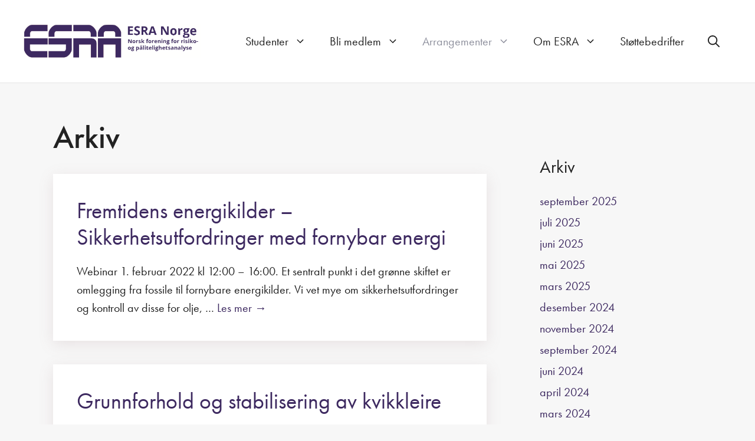

--- FILE ---
content_type: text/html; charset=UTF-8
request_url: https://esra.no/category/arkiv/
body_size: 16022
content:
<!DOCTYPE html>
<html lang="nb-NO">
<head>
	<meta charset="UTF-8">
	<title>Arkiv &#8211; ESRA</title>
<meta name='robots' content='max-image-preview:large' />
<meta name="viewport" content="width=device-width, initial-scale=1"><link rel="alternate" type="application/rss+xml" title="ESRA &raquo; strøm" href="https://esra.no/feed/" />
<link rel="alternate" type="application/rss+xml" title="ESRA &raquo; kommentarstrøm" href="https://esra.no/comments/feed/" />
<link rel="alternate" type="application/rss+xml" title="ESRA &raquo; Arkiv kategori-strøm" href="https://esra.no/category/arkiv/feed/" />
<style id='wp-img-auto-sizes-contain-inline-css'>
img:is([sizes=auto i],[sizes^="auto," i]){contain-intrinsic-size:3000px 1500px}
/*# sourceURL=wp-img-auto-sizes-contain-inline-css */
</style>
<style id='wp-emoji-styles-inline-css'>

	img.wp-smiley, img.emoji {
		display: inline !important;
		border: none !important;
		box-shadow: none !important;
		height: 1em !important;
		width: 1em !important;
		margin: 0 0.07em !important;
		vertical-align: -0.1em !important;
		background: none !important;
		padding: 0 !important;
	}
/*# sourceURL=wp-emoji-styles-inline-css */
</style>
<style id='wp-block-library-inline-css'>
:root{--wp-block-synced-color:#7a00df;--wp-block-synced-color--rgb:122,0,223;--wp-bound-block-color:var(--wp-block-synced-color);--wp-editor-canvas-background:#ddd;--wp-admin-theme-color:#007cba;--wp-admin-theme-color--rgb:0,124,186;--wp-admin-theme-color-darker-10:#006ba1;--wp-admin-theme-color-darker-10--rgb:0,107,160.5;--wp-admin-theme-color-darker-20:#005a87;--wp-admin-theme-color-darker-20--rgb:0,90,135;--wp-admin-border-width-focus:2px}@media (min-resolution:192dpi){:root{--wp-admin-border-width-focus:1.5px}}.wp-element-button{cursor:pointer}:root .has-very-light-gray-background-color{background-color:#eee}:root .has-very-dark-gray-background-color{background-color:#313131}:root .has-very-light-gray-color{color:#eee}:root .has-very-dark-gray-color{color:#313131}:root .has-vivid-green-cyan-to-vivid-cyan-blue-gradient-background{background:linear-gradient(135deg,#00d084,#0693e3)}:root .has-purple-crush-gradient-background{background:linear-gradient(135deg,#34e2e4,#4721fb 50%,#ab1dfe)}:root .has-hazy-dawn-gradient-background{background:linear-gradient(135deg,#faaca8,#dad0ec)}:root .has-subdued-olive-gradient-background{background:linear-gradient(135deg,#fafae1,#67a671)}:root .has-atomic-cream-gradient-background{background:linear-gradient(135deg,#fdd79a,#004a59)}:root .has-nightshade-gradient-background{background:linear-gradient(135deg,#330968,#31cdcf)}:root .has-midnight-gradient-background{background:linear-gradient(135deg,#020381,#2874fc)}:root{--wp--preset--font-size--normal:16px;--wp--preset--font-size--huge:42px}.has-regular-font-size{font-size:1em}.has-larger-font-size{font-size:2.625em}.has-normal-font-size{font-size:var(--wp--preset--font-size--normal)}.has-huge-font-size{font-size:var(--wp--preset--font-size--huge)}.has-text-align-center{text-align:center}.has-text-align-left{text-align:left}.has-text-align-right{text-align:right}.has-fit-text{white-space:nowrap!important}#end-resizable-editor-section{display:none}.aligncenter{clear:both}.items-justified-left{justify-content:flex-start}.items-justified-center{justify-content:center}.items-justified-right{justify-content:flex-end}.items-justified-space-between{justify-content:space-between}.screen-reader-text{border:0;clip-path:inset(50%);height:1px;margin:-1px;overflow:hidden;padding:0;position:absolute;width:1px;word-wrap:normal!important}.screen-reader-text:focus{background-color:#ddd;clip-path:none;color:#444;display:block;font-size:1em;height:auto;left:5px;line-height:normal;padding:15px 23px 14px;text-decoration:none;top:5px;width:auto;z-index:100000}html :where(.has-border-color){border-style:solid}html :where([style*=border-top-color]){border-top-style:solid}html :where([style*=border-right-color]){border-right-style:solid}html :where([style*=border-bottom-color]){border-bottom-style:solid}html :where([style*=border-left-color]){border-left-style:solid}html :where([style*=border-width]){border-style:solid}html :where([style*=border-top-width]){border-top-style:solid}html :where([style*=border-right-width]){border-right-style:solid}html :where([style*=border-bottom-width]){border-bottom-style:solid}html :where([style*=border-left-width]){border-left-style:solid}html :where(img[class*=wp-image-]){height:auto;max-width:100%}:where(figure){margin:0 0 1em}html :where(.is-position-sticky){--wp-admin--admin-bar--position-offset:var(--wp-admin--admin-bar--height,0px)}@media screen and (max-width:600px){html :where(.is-position-sticky){--wp-admin--admin-bar--position-offset:0px}}

/*# sourceURL=wp-block-library-inline-css */
</style><style id='wp-block-list-inline-css'>
ol,ul{box-sizing:border-box}:root :where(.wp-block-list.has-background){padding:1.25em 2.375em}
/*# sourceURL=https://esra.no/wp-includes/blocks/list/style.min.css */
</style>
<style id='wp-block-paragraph-inline-css'>
.is-small-text{font-size:.875em}.is-regular-text{font-size:1em}.is-large-text{font-size:2.25em}.is-larger-text{font-size:3em}.has-drop-cap:not(:focus):first-letter{float:left;font-size:8.4em;font-style:normal;font-weight:100;line-height:.68;margin:.05em .1em 0 0;text-transform:uppercase}body.rtl .has-drop-cap:not(:focus):first-letter{float:none;margin-left:.1em}p.has-drop-cap.has-background{overflow:hidden}:root :where(p.has-background){padding:1.25em 2.375em}:where(p.has-text-color:not(.has-link-color)) a{color:inherit}p.has-text-align-left[style*="writing-mode:vertical-lr"],p.has-text-align-right[style*="writing-mode:vertical-rl"]{rotate:180deg}
/*# sourceURL=https://esra.no/wp-includes/blocks/paragraph/style.min.css */
</style>
<style id='global-styles-inline-css'>
:root{--wp--preset--aspect-ratio--square: 1;--wp--preset--aspect-ratio--4-3: 4/3;--wp--preset--aspect-ratio--3-4: 3/4;--wp--preset--aspect-ratio--3-2: 3/2;--wp--preset--aspect-ratio--2-3: 2/3;--wp--preset--aspect-ratio--16-9: 16/9;--wp--preset--aspect-ratio--9-16: 9/16;--wp--preset--color--black: #000000;--wp--preset--color--cyan-bluish-gray: #abb8c3;--wp--preset--color--white: #ffffff;--wp--preset--color--pale-pink: #f78da7;--wp--preset--color--vivid-red: #cf2e2e;--wp--preset--color--luminous-vivid-orange: #ff6900;--wp--preset--color--luminous-vivid-amber: #fcb900;--wp--preset--color--light-green-cyan: #7bdcb5;--wp--preset--color--vivid-green-cyan: #00d084;--wp--preset--color--pale-cyan-blue: #8ed1fc;--wp--preset--color--vivid-cyan-blue: #0693e3;--wp--preset--color--vivid-purple: #9b51e0;--wp--preset--color--contrast: var(--contrast);--wp--preset--color--contrast-2: var(--contrast-2);--wp--preset--color--contrast-3: var(--contrast-3);--wp--preset--color--base: var(--base);--wp--preset--color--base-2: var(--base-2);--wp--preset--color--base-3: var(--base-3);--wp--preset--color--accent: var(--accent);--wp--preset--gradient--vivid-cyan-blue-to-vivid-purple: linear-gradient(135deg,rgb(6,147,227) 0%,rgb(155,81,224) 100%);--wp--preset--gradient--light-green-cyan-to-vivid-green-cyan: linear-gradient(135deg,rgb(122,220,180) 0%,rgb(0,208,130) 100%);--wp--preset--gradient--luminous-vivid-amber-to-luminous-vivid-orange: linear-gradient(135deg,rgb(252,185,0) 0%,rgb(255,105,0) 100%);--wp--preset--gradient--luminous-vivid-orange-to-vivid-red: linear-gradient(135deg,rgb(255,105,0) 0%,rgb(207,46,46) 100%);--wp--preset--gradient--very-light-gray-to-cyan-bluish-gray: linear-gradient(135deg,rgb(238,238,238) 0%,rgb(169,184,195) 100%);--wp--preset--gradient--cool-to-warm-spectrum: linear-gradient(135deg,rgb(74,234,220) 0%,rgb(151,120,209) 20%,rgb(207,42,186) 40%,rgb(238,44,130) 60%,rgb(251,105,98) 80%,rgb(254,248,76) 100%);--wp--preset--gradient--blush-light-purple: linear-gradient(135deg,rgb(255,206,236) 0%,rgb(152,150,240) 100%);--wp--preset--gradient--blush-bordeaux: linear-gradient(135deg,rgb(254,205,165) 0%,rgb(254,45,45) 50%,rgb(107,0,62) 100%);--wp--preset--gradient--luminous-dusk: linear-gradient(135deg,rgb(255,203,112) 0%,rgb(199,81,192) 50%,rgb(65,88,208) 100%);--wp--preset--gradient--pale-ocean: linear-gradient(135deg,rgb(255,245,203) 0%,rgb(182,227,212) 50%,rgb(51,167,181) 100%);--wp--preset--gradient--electric-grass: linear-gradient(135deg,rgb(202,248,128) 0%,rgb(113,206,126) 100%);--wp--preset--gradient--midnight: linear-gradient(135deg,rgb(2,3,129) 0%,rgb(40,116,252) 100%);--wp--preset--font-size--small: 13px;--wp--preset--font-size--medium: 20px;--wp--preset--font-size--large: 36px;--wp--preset--font-size--x-large: 42px;--wp--preset--spacing--20: 0.44rem;--wp--preset--spacing--30: 0.67rem;--wp--preset--spacing--40: 1rem;--wp--preset--spacing--50: 1.5rem;--wp--preset--spacing--60: 2.25rem;--wp--preset--spacing--70: 3.38rem;--wp--preset--spacing--80: 5.06rem;--wp--preset--shadow--natural: 6px 6px 9px rgba(0, 0, 0, 0.2);--wp--preset--shadow--deep: 12px 12px 50px rgba(0, 0, 0, 0.4);--wp--preset--shadow--sharp: 6px 6px 0px rgba(0, 0, 0, 0.2);--wp--preset--shadow--outlined: 6px 6px 0px -3px rgb(255, 255, 255), 6px 6px rgb(0, 0, 0);--wp--preset--shadow--crisp: 6px 6px 0px rgb(0, 0, 0);}:where(.is-layout-flex){gap: 0.5em;}:where(.is-layout-grid){gap: 0.5em;}body .is-layout-flex{display: flex;}.is-layout-flex{flex-wrap: wrap;align-items: center;}.is-layout-flex > :is(*, div){margin: 0;}body .is-layout-grid{display: grid;}.is-layout-grid > :is(*, div){margin: 0;}:where(.wp-block-columns.is-layout-flex){gap: 2em;}:where(.wp-block-columns.is-layout-grid){gap: 2em;}:where(.wp-block-post-template.is-layout-flex){gap: 1.25em;}:where(.wp-block-post-template.is-layout-grid){gap: 1.25em;}.has-black-color{color: var(--wp--preset--color--black) !important;}.has-cyan-bluish-gray-color{color: var(--wp--preset--color--cyan-bluish-gray) !important;}.has-white-color{color: var(--wp--preset--color--white) !important;}.has-pale-pink-color{color: var(--wp--preset--color--pale-pink) !important;}.has-vivid-red-color{color: var(--wp--preset--color--vivid-red) !important;}.has-luminous-vivid-orange-color{color: var(--wp--preset--color--luminous-vivid-orange) !important;}.has-luminous-vivid-amber-color{color: var(--wp--preset--color--luminous-vivid-amber) !important;}.has-light-green-cyan-color{color: var(--wp--preset--color--light-green-cyan) !important;}.has-vivid-green-cyan-color{color: var(--wp--preset--color--vivid-green-cyan) !important;}.has-pale-cyan-blue-color{color: var(--wp--preset--color--pale-cyan-blue) !important;}.has-vivid-cyan-blue-color{color: var(--wp--preset--color--vivid-cyan-blue) !important;}.has-vivid-purple-color{color: var(--wp--preset--color--vivid-purple) !important;}.has-black-background-color{background-color: var(--wp--preset--color--black) !important;}.has-cyan-bluish-gray-background-color{background-color: var(--wp--preset--color--cyan-bluish-gray) !important;}.has-white-background-color{background-color: var(--wp--preset--color--white) !important;}.has-pale-pink-background-color{background-color: var(--wp--preset--color--pale-pink) !important;}.has-vivid-red-background-color{background-color: var(--wp--preset--color--vivid-red) !important;}.has-luminous-vivid-orange-background-color{background-color: var(--wp--preset--color--luminous-vivid-orange) !important;}.has-luminous-vivid-amber-background-color{background-color: var(--wp--preset--color--luminous-vivid-amber) !important;}.has-light-green-cyan-background-color{background-color: var(--wp--preset--color--light-green-cyan) !important;}.has-vivid-green-cyan-background-color{background-color: var(--wp--preset--color--vivid-green-cyan) !important;}.has-pale-cyan-blue-background-color{background-color: var(--wp--preset--color--pale-cyan-blue) !important;}.has-vivid-cyan-blue-background-color{background-color: var(--wp--preset--color--vivid-cyan-blue) !important;}.has-vivid-purple-background-color{background-color: var(--wp--preset--color--vivid-purple) !important;}.has-black-border-color{border-color: var(--wp--preset--color--black) !important;}.has-cyan-bluish-gray-border-color{border-color: var(--wp--preset--color--cyan-bluish-gray) !important;}.has-white-border-color{border-color: var(--wp--preset--color--white) !important;}.has-pale-pink-border-color{border-color: var(--wp--preset--color--pale-pink) !important;}.has-vivid-red-border-color{border-color: var(--wp--preset--color--vivid-red) !important;}.has-luminous-vivid-orange-border-color{border-color: var(--wp--preset--color--luminous-vivid-orange) !important;}.has-luminous-vivid-amber-border-color{border-color: var(--wp--preset--color--luminous-vivid-amber) !important;}.has-light-green-cyan-border-color{border-color: var(--wp--preset--color--light-green-cyan) !important;}.has-vivid-green-cyan-border-color{border-color: var(--wp--preset--color--vivid-green-cyan) !important;}.has-pale-cyan-blue-border-color{border-color: var(--wp--preset--color--pale-cyan-blue) !important;}.has-vivid-cyan-blue-border-color{border-color: var(--wp--preset--color--vivid-cyan-blue) !important;}.has-vivid-purple-border-color{border-color: var(--wp--preset--color--vivid-purple) !important;}.has-vivid-cyan-blue-to-vivid-purple-gradient-background{background: var(--wp--preset--gradient--vivid-cyan-blue-to-vivid-purple) !important;}.has-light-green-cyan-to-vivid-green-cyan-gradient-background{background: var(--wp--preset--gradient--light-green-cyan-to-vivid-green-cyan) !important;}.has-luminous-vivid-amber-to-luminous-vivid-orange-gradient-background{background: var(--wp--preset--gradient--luminous-vivid-amber-to-luminous-vivid-orange) !important;}.has-luminous-vivid-orange-to-vivid-red-gradient-background{background: var(--wp--preset--gradient--luminous-vivid-orange-to-vivid-red) !important;}.has-very-light-gray-to-cyan-bluish-gray-gradient-background{background: var(--wp--preset--gradient--very-light-gray-to-cyan-bluish-gray) !important;}.has-cool-to-warm-spectrum-gradient-background{background: var(--wp--preset--gradient--cool-to-warm-spectrum) !important;}.has-blush-light-purple-gradient-background{background: var(--wp--preset--gradient--blush-light-purple) !important;}.has-blush-bordeaux-gradient-background{background: var(--wp--preset--gradient--blush-bordeaux) !important;}.has-luminous-dusk-gradient-background{background: var(--wp--preset--gradient--luminous-dusk) !important;}.has-pale-ocean-gradient-background{background: var(--wp--preset--gradient--pale-ocean) !important;}.has-electric-grass-gradient-background{background: var(--wp--preset--gradient--electric-grass) !important;}.has-midnight-gradient-background{background: var(--wp--preset--gradient--midnight) !important;}.has-small-font-size{font-size: var(--wp--preset--font-size--small) !important;}.has-medium-font-size{font-size: var(--wp--preset--font-size--medium) !important;}.has-large-font-size{font-size: var(--wp--preset--font-size--large) !important;}.has-x-large-font-size{font-size: var(--wp--preset--font-size--x-large) !important;}
/*# sourceURL=global-styles-inline-css */
</style>

<style id='classic-theme-styles-inline-css'>
/*! This file is auto-generated */
.wp-block-button__link{color:#fff;background-color:#32373c;border-radius:9999px;box-shadow:none;text-decoration:none;padding:calc(.667em + 2px) calc(1.333em + 2px);font-size:1.125em}.wp-block-file__button{background:#32373c;color:#fff;text-decoration:none}
/*# sourceURL=/wp-includes/css/classic-themes.min.css */
</style>
<link rel='stylesheet' id='generate-style-grid-css' href='https://esra.no/wp-content/themes/generatepress/assets/css/unsemantic-grid.min.css?ver=3.6.1' media='all' />
<link rel='stylesheet' id='generate-style-css' href='https://esra.no/wp-content/themes/generatepress/assets/css/style.min.css?ver=3.6.1' media='all' />
<style id='generate-style-inline-css'>
.resize-featured-image .post-image img {height: 280px;-o-object-fit: cover;object-fit: cover;}
body{background-color:#f7f7f7;color:#222222;}a{color:#3d2960;}a:hover, a:focus, a:active{color:#000000;}body .grid-container{max-width:1200px;}.wp-block-group__inner-container{max-width:1200px;margin-left:auto;margin-right:auto;}.site-header .header-image{width:300px;}.generate-back-to-top{font-size:20px;border-radius:3px;position:fixed;bottom:30px;right:30px;line-height:40px;width:40px;text-align:center;z-index:10;transition:opacity 300ms ease-in-out;opacity:0.1;transform:translateY(1000px);}.generate-back-to-top__show{opacity:1;transform:translateY(0);}.navigation-search{position:absolute;left:-99999px;pointer-events:none;visibility:hidden;z-index:20;width:100%;top:0;transition:opacity 100ms ease-in-out;opacity:0;}.navigation-search.nav-search-active{left:0;right:0;pointer-events:auto;visibility:visible;opacity:1;}.navigation-search input[type="search"]{outline:0;border:0;vertical-align:bottom;line-height:1;opacity:0.9;width:100%;z-index:20;border-radius:0;-webkit-appearance:none;height:60px;}.navigation-search input::-ms-clear{display:none;width:0;height:0;}.navigation-search input::-ms-reveal{display:none;width:0;height:0;}.navigation-search input::-webkit-search-decoration, .navigation-search input::-webkit-search-cancel-button, .navigation-search input::-webkit-search-results-button, .navigation-search input::-webkit-search-results-decoration{display:none;}.main-navigation li.search-item{z-index:21;}li.search-item.active{transition:opacity 100ms ease-in-out;}.nav-left-sidebar .main-navigation li.search-item.active,.nav-right-sidebar .main-navigation li.search-item.active{width:auto;display:inline-block;float:right;}.gen-sidebar-nav .navigation-search{top:auto;bottom:0;}:root{--contrast:#222222;--contrast-2:#575760;--contrast-3:#b2b2be;--base:#f0f0f0;--base-2:#f7f8f9;--base-3:#ffffff;--accent:#1e73be;}:root .has-contrast-color{color:var(--contrast);}:root .has-contrast-background-color{background-color:var(--contrast);}:root .has-contrast-2-color{color:var(--contrast-2);}:root .has-contrast-2-background-color{background-color:var(--contrast-2);}:root .has-contrast-3-color{color:var(--contrast-3);}:root .has-contrast-3-background-color{background-color:var(--contrast-3);}:root .has-base-color{color:var(--base);}:root .has-base-background-color{background-color:var(--base);}:root .has-base-2-color{color:var(--base-2);}:root .has-base-2-background-color{background-color:var(--base-2);}:root .has-base-3-color{color:var(--base-3);}:root .has-base-3-background-color{background-color:var(--base-3);}:root .has-accent-color{color:var(--accent);}:root .has-accent-background-color{background-color:var(--accent);}body, button, input, select, textarea{font-weight:300;font-size:20px;}body{line-height:1.55;}p{margin-bottom:1.55em;}.entry-content > [class*="wp-block-"]:not(:last-child):not(.wp-block-heading){margin-bottom:1.55em;}.top-bar{font-size:17px;}.main-title{font-size:45px;}.main-navigation a, .menu-toggle{font-size:20px;}.main-navigation .main-nav ul ul li a{font-size:17px;}.widget-title{font-size:30px;margin-bottom:20px;}.sidebar .widget, .footer-widgets .widget{font-size:20px;}h1{font-weight:500;font-size:54px;}h2{font-weight:400;font-size:38px;}h3{font-size:24px;}h4{font-size:inherit;}h5{font-size:inherit;}.site-info{font-size:14px;}@media (max-width:768px){.main-title{font-size:30px;}h1{font-size:30px;}h2{font-size:25px;}}.top-bar{background-color:#3d2960;color:#ffffff;}.top-bar a{color:#ffffff;}.top-bar a:hover{color:#303030;}.site-header{background-color:#ffffff;color:#3a3a3a;}.site-header a{color:#3a3a3a;}.main-title a,.main-title a:hover{color:#222222;}.site-description{color:#757575;}.mobile-menu-control-wrapper .menu-toggle,.mobile-menu-control-wrapper .menu-toggle:hover,.mobile-menu-control-wrapper .menu-toggle:focus,.has-inline-mobile-toggle #site-navigation.toggled{background-color:rgba(0, 0, 0, 0.02);}.main-navigation,.main-navigation ul ul{background-color:#ffffff;}.main-navigation .main-nav ul li a, .main-navigation .menu-toggle, .main-navigation .menu-bar-items{color:#222222;}.main-navigation .main-nav ul li:not([class*="current-menu-"]):hover > a, .main-navigation .main-nav ul li:not([class*="current-menu-"]):focus > a, .main-navigation .main-nav ul li.sfHover:not([class*="current-menu-"]) > a, .main-navigation .menu-bar-item:hover > a, .main-navigation .menu-bar-item.sfHover > a{color:#000000;background-color:#ffffff;}button.menu-toggle:hover,button.menu-toggle:focus,.main-navigation .mobile-bar-items a,.main-navigation .mobile-bar-items a:hover,.main-navigation .mobile-bar-items a:focus{color:#222222;}.main-navigation .main-nav ul li[class*="current-menu-"] > a{color:#8f919e;background-color:#ffffff;}.navigation-search input[type="search"],.navigation-search input[type="search"]:active, .navigation-search input[type="search"]:focus, .main-navigation .main-nav ul li.search-item.active > a, .main-navigation .menu-bar-items .search-item.active > a{color:#000000;background-color:#ffffff;opacity:1;}.main-navigation ul ul{background-color:#ffffff;}.main-navigation .main-nav ul ul li a{color:#222222;}.main-navigation .main-nav ul ul li:not([class*="current-menu-"]):hover > a,.main-navigation .main-nav ul ul li:not([class*="current-menu-"]):focus > a, .main-navigation .main-nav ul ul li.sfHover:not([class*="current-menu-"]) > a{color:#000000;background-color:#ebf9f8;}.main-navigation .main-nav ul ul li[class*="current-menu-"] > a{color:#222222;background-color:#ebf9f8;}.entry-meta{color:#595959;}.entry-meta a{color:#595959;}.entry-meta a:hover{color:#1e73be;}.sidebar .widget .widget-title{color:#222222;}.footer-widgets{color:#ffffff;background-color:#3d2960;}.footer-widgets a{color:#fcfcfc;}.footer-widgets .widget-title{color:#000000;}.site-info{color:#ffffff;background-color:#0a0303;}.site-info a{color:#ffffff;}.site-info a:hover{color:#606060;}.footer-bar .widget_nav_menu .current-menu-item a{color:#606060;}input[type="text"],input[type="email"],input[type="url"],input[type="password"],input[type="search"],input[type="tel"],input[type="number"],textarea,select{color:#666666;background-color:#fafafa;border-color:#cccccc;}input[type="text"]:focus,input[type="email"]:focus,input[type="url"]:focus,input[type="password"]:focus,input[type="search"]:focus,input[type="tel"]:focus,input[type="number"]:focus,textarea:focus,select:focus{color:#666666;background-color:#ffffff;border-color:#bfbfbf;}button,html input[type="button"],input[type="reset"],input[type="submit"],a.button,a.wp-block-button__link:not(.has-background){color:#ffffff;background-color:#3d2960;}button:hover,html input[type="button"]:hover,input[type="reset"]:hover,input[type="submit"]:hover,a.button:hover,button:focus,html input[type="button"]:focus,input[type="reset"]:focus,input[type="submit"]:focus,a.button:focus,a.wp-block-button__link:not(.has-background):active,a.wp-block-button__link:not(.has-background):focus,a.wp-block-button__link:not(.has-background):hover{color:#ffffff;background-color:#291b3f;}a.generate-back-to-top{background-color:rgba( 0,0,0,0.4 );color:#ffffff;}a.generate-back-to-top:hover,a.generate-back-to-top:focus{background-color:rgba( 0,0,0,0.6 );color:#ffffff;}:root{--gp-search-modal-bg-color:var(--base-3);--gp-search-modal-text-color:var(--contrast);--gp-search-modal-overlay-bg-color:rgba(0,0,0,0.2);}@media (max-width: 768px){.main-navigation .menu-bar-item:hover > a, .main-navigation .menu-bar-item.sfHover > a{background:none;color:#222222;}}.inside-top-bar{padding:10px;}.inside-header{padding:40px;}.separate-containers .inside-article, .separate-containers .comments-area, .separate-containers .page-header, .separate-containers .paging-navigation, .one-container .site-content, .inside-page-header{padding:60px 90px 60px 90px;}.site-main .wp-block-group__inner-container{padding:60px 90px 60px 90px;}.entry-content .alignwide, body:not(.no-sidebar) .entry-content .alignfull{margin-left:-90px;width:calc(100% + 180px);max-width:calc(100% + 180px);}.container.grid-container{max-width:1380px;}.one-container.right-sidebar .site-main,.one-container.both-right .site-main{margin-right:90px;}.one-container.left-sidebar .site-main,.one-container.both-left .site-main{margin-left:90px;}.one-container.both-sidebars .site-main{margin:0px 90px 0px 90px;}.rtl .menu-item-has-children .dropdown-menu-toggle{padding-left:20px;}.rtl .main-navigation .main-nav ul li.menu-item-has-children > a{padding-right:20px;}.footer-widgets{padding:60px 90px 60px 90px;}.site-info{padding:10px;}@media (max-width:768px){.separate-containers .inside-article, .separate-containers .comments-area, .separate-containers .page-header, .separate-containers .paging-navigation, .one-container .site-content, .inside-page-header{padding:30px;}.site-main .wp-block-group__inner-container{padding:30px;}.site-info{padding-right:10px;padding-left:10px;}.entry-content .alignwide, body:not(.no-sidebar) .entry-content .alignfull{margin-left:-30px;width:calc(100% + 60px);max-width:calc(100% + 60px);}}.one-container .sidebar .widget{padding:0px;}@media (max-width: 768px){.main-navigation .menu-toggle,.main-navigation .mobile-bar-items,.sidebar-nav-mobile:not(#sticky-placeholder){display:block;}.main-navigation ul,.gen-sidebar-nav{display:none;}[class*="nav-float-"] .site-header .inside-header > *{float:none;clear:both;}}
.dynamic-author-image-rounded{border-radius:100%;}.dynamic-featured-image, .dynamic-author-image{vertical-align:middle;}.one-container.blog .dynamic-content-template:not(:last-child), .one-container.archive .dynamic-content-template:not(:last-child){padding-bottom:0px;}.dynamic-entry-excerpt > p:last-child{margin-bottom:0px;}
@media (max-width: 768px){.main-navigation .menu-toggle,.main-navigation .mobile-bar-items a,.main-navigation .menu-bar-item > a{padding-left:0px;padding-right:0px;}}.post-image:not(:first-child), .page-content:not(:first-child), .entry-content:not(:first-child), .entry-summary:not(:first-child), footer.entry-meta{margin-top:1em;}.post-image-above-header .inside-article div.featured-image, .post-image-above-header .inside-article div.post-image{margin-bottom:1em;}
/*# sourceURL=generate-style-inline-css */
</style>
<link rel='stylesheet' id='generate-mobile-style-css' href='https://esra.no/wp-content/themes/generatepress/assets/css/mobile.min.css?ver=3.6.1' media='all' />
<link rel='stylesheet' id='generate-child-css' href='https://esra.no/wp-content/themes/generatepress_child/style.css?ver=1716283531' media='all' />
<link rel='stylesheet' id='generate-blog-images-css' href='https://esra.no/wp-content/plugins/gp-premium/blog/functions/css/featured-images.min.css?ver=2.5.5' media='all' />
<link rel="https://api.w.org/" href="https://esra.no/wp-json/" /><link rel="alternate" title="JSON" type="application/json" href="https://esra.no/wp-json/wp/v2/categories/5" /><link rel="EditURI" type="application/rsd+xml" title="RSD" href="https://esra.no/xmlrpc.php?rsd" />
<meta name="generator" content="WordPress 6.9" />
<!-- Google Tag Manager ESRA -->
<script>(function(w,d,s,l,i){w[l]=w[l]||[];w[l].push({'gtm.start':
new Date().getTime(),event:'gtm.js'});var f=d.getElementsByTagName(s)[0],
j=d.createElement(s),dl=l!='dataLayer'?'&l='+l:'';j.async=true;j.src=
'https://www.googletagmanager.com/gtm.js?id='+i+dl;f.parentNode.insertBefore(j,f);
})(window,document,'script','dataLayer','GTM-NWLHCMF');</script>
<!-- End Google Tag Manager --><script src="https://kit.fontawesome.com/1caef1f866.js" crossorigin="anonymous"></script><link rel="icon" href="https://esra.no/wp-content/uploads/2020/05/cropped-ico-32x32.png" sizes="32x32" />
<link rel="icon" href="https://esra.no/wp-content/uploads/2020/05/cropped-ico-192x192.png" sizes="192x192" />
<link rel="apple-touch-icon" href="https://esra.no/wp-content/uploads/2020/05/cropped-ico-180x180.png" />
<meta name="msapplication-TileImage" content="https://esra.no/wp-content/uploads/2020/05/cropped-ico-270x270.png" />
</head>

<body class="archive category category-arkiv category-5 wp-custom-logo wp-embed-responsive wp-theme-generatepress wp-child-theme-generatepress_child post-image-below-header post-image-aligned-center sticky-menu-fade right-sidebar nav-float-right one-container fluid-header active-footer-widgets-3 nav-search-enabled header-aligned-left dropdown-hover" itemtype="https://schema.org/Blog" itemscope>
	<a class="screen-reader-text skip-link" href="#content" title="Hopp til innhold">Hopp til innhold</a>		<header class="site-header" id="masthead" aria-label="Site"  itemtype="https://schema.org/WPHeader" itemscope>
			<div class="inside-header grid-container grid-parent">
				<div class="site-logo">
					<a href="https://esra.no/" rel="home">
						<img  class="header-image is-logo-image" alt="ESRA" src="https://esra.no/wp-content/uploads/2015/05/logo-esra-txt.png" />
					</a>
				</div>		<nav class="main-navigation sub-menu-right" id="site-navigation" aria-label="Primary"  itemtype="https://schema.org/SiteNavigationElement" itemscope>
			<div class="inside-navigation grid-container grid-parent">
				<form method="get" class="search-form navigation-search" action="https://esra.no/">
					<input type="search" class="search-field" value="" name="s" title="Søk" />
				</form>		<div class="mobile-bar-items">
						<span class="search-item">
				<a aria-label="Åpne søkeboks" href="#">
					<span class="gp-icon icon-search"><svg viewBox="0 0 512 512" aria-hidden="true" xmlns="http://www.w3.org/2000/svg" width="1em" height="1em"><path fill-rule="evenodd" clip-rule="evenodd" d="M208 48c-88.366 0-160 71.634-160 160s71.634 160 160 160 160-71.634 160-160S296.366 48 208 48zM0 208C0 93.125 93.125 0 208 0s208 93.125 208 208c0 48.741-16.765 93.566-44.843 129.024l133.826 134.018c9.366 9.379 9.355 24.575-.025 33.941-9.379 9.366-24.575 9.355-33.941-.025L337.238 370.987C301.747 399.167 256.839 416 208 416 93.125 416 0 322.875 0 208z" /></svg><svg viewBox="0 0 512 512" aria-hidden="true" xmlns="http://www.w3.org/2000/svg" width="1em" height="1em"><path d="M71.029 71.029c9.373-9.372 24.569-9.372 33.942 0L256 222.059l151.029-151.03c9.373-9.372 24.569-9.372 33.942 0 9.372 9.373 9.372 24.569 0 33.942L289.941 256l151.03 151.029c9.372 9.373 9.372 24.569 0 33.942-9.373 9.372-24.569 9.372-33.942 0L256 289.941l-151.029 151.03c-9.373 9.372-24.569 9.372-33.942 0-9.372-9.373-9.372-24.569 0-33.942L222.059 256 71.029 104.971c-9.372-9.373-9.372-24.569 0-33.942z" /></svg></span>				</a>
			</span>
		</div>
						<button class="menu-toggle" aria-controls="primary-menu" aria-expanded="false">
					<span class="gp-icon icon-menu-bars"><svg viewBox="0 0 512 512" aria-hidden="true" xmlns="http://www.w3.org/2000/svg" width="1em" height="1em"><path d="M0 96c0-13.255 10.745-24 24-24h464c13.255 0 24 10.745 24 24s-10.745 24-24 24H24c-13.255 0-24-10.745-24-24zm0 160c0-13.255 10.745-24 24-24h464c13.255 0 24 10.745 24 24s-10.745 24-24 24H24c-13.255 0-24-10.745-24-24zm0 160c0-13.255 10.745-24 24-24h464c13.255 0 24 10.745 24 24s-10.745 24-24 24H24c-13.255 0-24-10.745-24-24z" /></svg><svg viewBox="0 0 512 512" aria-hidden="true" xmlns="http://www.w3.org/2000/svg" width="1em" height="1em"><path d="M71.029 71.029c9.373-9.372 24.569-9.372 33.942 0L256 222.059l151.029-151.03c9.373-9.372 24.569-9.372 33.942 0 9.372 9.373 9.372 24.569 0 33.942L289.941 256l151.03 151.029c9.372 9.373 9.372 24.569 0 33.942-9.373 9.372-24.569 9.372-33.942 0L256 289.941l-151.029 151.03c-9.373 9.372-24.569 9.372-33.942 0-9.372-9.373-9.372-24.569 0-33.942L222.059 256 71.029 104.971c-9.372-9.373-9.372-24.569 0-33.942z" /></svg></span><span class="mobile-menu">Meny</span>				</button>
				<div id="primary-menu" class="main-nav"><ul id="menu-meny-1" class=" menu sf-menu"><li id="menu-item-2935" class="menu-item menu-item-type-post_type menu-item-object-page menu-item-has-children menu-item-2935"><a href="https://esra.no/studenter/">Studenter<span role="presentation" class="dropdown-menu-toggle"><span class="gp-icon icon-arrow"><svg viewBox="0 0 330 512" aria-hidden="true" xmlns="http://www.w3.org/2000/svg" width="1em" height="1em"><path d="M305.913 197.085c0 2.266-1.133 4.815-2.833 6.514L171.087 335.593c-1.7 1.7-4.249 2.832-6.515 2.832s-4.815-1.133-6.515-2.832L26.064 203.599c-1.7-1.7-2.832-4.248-2.832-6.514s1.132-4.816 2.832-6.515l14.162-14.163c1.7-1.699 3.966-2.832 6.515-2.832 2.266 0 4.815 1.133 6.515 2.832l111.316 111.317 111.316-111.317c1.7-1.699 4.249-2.832 6.515-2.832s4.815 1.133 6.515 2.832l14.162 14.163c1.7 1.7 2.833 4.249 2.833 6.515z" /></svg></span></span></a>
<ul class="sub-menu">
	<li id="menu-item-2940" class="menu-item menu-item-type-post_type menu-item-object-page menu-item-2940"><a href="https://esra.no/esras-pris-for-studenter/">ESRAs pris for studenter</a></li>
</ul>
</li>
<li id="menu-item-87" class="menu-item menu-item-type-post_type menu-item-object-page menu-item-has-children menu-item-87"><a href="https://esra.no/bli-medlem/">Bli medlem<span role="presentation" class="dropdown-menu-toggle"><span class="gp-icon icon-arrow"><svg viewBox="0 0 330 512" aria-hidden="true" xmlns="http://www.w3.org/2000/svg" width="1em" height="1em"><path d="M305.913 197.085c0 2.266-1.133 4.815-2.833 6.514L171.087 335.593c-1.7 1.7-4.249 2.832-6.515 2.832s-4.815-1.133-6.515-2.832L26.064 203.599c-1.7-1.7-2.832-4.248-2.832-6.514s1.132-4.816 2.832-6.515l14.162-14.163c1.7-1.699 3.966-2.832 6.515-2.832 2.266 0 4.815 1.133 6.515 2.832l111.316 111.317 111.316-111.317c1.7-1.699 4.249-2.832 6.515-2.832s4.815 1.133 6.515 2.832l14.162 14.163c1.7 1.7 2.833 4.249 2.833 6.515z" /></svg></span></span></a>
<ul class="sub-menu">
	<li id="menu-item-1778" class="menu-item menu-item-type-post_type menu-item-object-page menu-item-1778"><a href="https://esra.no/bli-medlem/personlig-medlemskap/">Ordinært medlemskap</a></li>
	<li id="menu-item-2891" class="menu-item menu-item-type-post_type menu-item-object-page menu-item-2891"><a href="https://esra.no/bli-medlem/personlig-medlemskap/">Studentmedlemskap &#8211; gratis!</a></li>
	<li id="menu-item-1779" class="menu-item menu-item-type-post_type menu-item-object-page menu-item-1779"><a href="https://esra.no/bli-medlem/bedriftsmedlemskap/">Bedriftsmedlemskap</a></li>
</ul>
</li>
<li id="menu-item-1728" class="menu-item menu-item-type-custom menu-item-object-custom current-menu-ancestor current-menu-parent menu-item-has-children menu-item-1728"><a href="/category/arrangementer/">Arrangementer<span role="presentation" class="dropdown-menu-toggle"><span class="gp-icon icon-arrow"><svg viewBox="0 0 330 512" aria-hidden="true" xmlns="http://www.w3.org/2000/svg" width="1em" height="1em"><path d="M305.913 197.085c0 2.266-1.133 4.815-2.833 6.514L171.087 335.593c-1.7 1.7-4.249 2.832-6.515 2.832s-4.815-1.133-6.515-2.832L26.064 203.599c-1.7-1.7-2.832-4.248-2.832-6.514s1.132-4.816 2.832-6.515l14.162-14.163c1.7-1.699 3.966-2.832 6.515-2.832 2.266 0 4.815 1.133 6.515 2.832l111.316 111.317 111.316-111.317c1.7-1.699 4.249-2.832 6.515-2.832s4.815 1.133 6.515 2.832l14.162 14.163c1.7 1.7 2.833 4.249 2.833 6.515z" /></svg></span></span></a>
<ul class="sub-menu">
	<li id="menu-item-1791" class="menu-item menu-item-type-custom menu-item-object-custom menu-item-1791"><a href="/category/arrangementer/">Arrangementer</a></li>
	<li id="menu-item-103" class="menu-item menu-item-type-custom menu-item-object-custom menu-item-103"><a href="https://esra.no/?post_type=kursdokumentasjon">Tidligere arrangementer</a></li>
	<li id="menu-item-544" class="menu-item menu-item-type-taxonomy menu-item-object-category current-menu-item menu-item-544"><a href="https://esra.no/category/arkiv/" aria-current="page">Arkiv</a></li>
</ul>
</li>
<li id="menu-item-90" class="menu-item menu-item-type-post_type menu-item-object-page menu-item-has-children menu-item-90"><a href="https://esra.no/om-esra/">Om ESRA<span role="presentation" class="dropdown-menu-toggle"><span class="gp-icon icon-arrow"><svg viewBox="0 0 330 512" aria-hidden="true" xmlns="http://www.w3.org/2000/svg" width="1em" height="1em"><path d="M305.913 197.085c0 2.266-1.133 4.815-2.833 6.514L171.087 335.593c-1.7 1.7-4.249 2.832-6.515 2.832s-4.815-1.133-6.515-2.832L26.064 203.599c-1.7-1.7-2.832-4.248-2.832-6.514s1.132-4.816 2.832-6.515l14.162-14.163c1.7-1.699 3.966-2.832 6.515-2.832 2.266 0 4.815 1.133 6.515 2.832l111.316 111.317 111.316-111.317c1.7-1.699 4.249-2.832 6.515-2.832s4.815 1.133 6.515 2.832l14.162 14.163c1.7 1.7 2.833 4.249 2.833 6.515z" /></svg></span></span></a>
<ul class="sub-menu">
	<li id="menu-item-442" class="menu-item menu-item-type-post_type menu-item-object-page menu-item-442"><a href="https://esra.no/om-esra/">Om ESRA</a></li>
	<li id="menu-item-439" class="menu-item menu-item-type-post_type menu-item-object-page menu-item-439"><a href="https://esra.no/om-esra/styret/">Styret ESRA Norge</a></li>
	<li id="menu-item-1932" class="menu-item menu-item-type-post_type menu-item-object-page menu-item-1932"><a href="https://esra.no/om-esra/arsmote/">Årsmøte</a></li>
	<li id="menu-item-1645" class="menu-item menu-item-type-post_type menu-item-object-page menu-item-1645"><a href="https://esra.no/om-esra/valgkomite/">Valgkomite</a></li>
	<li id="menu-item-440" class="menu-item menu-item-type-post_type menu-item-object-page menu-item-440"><a href="https://esra.no/om-esra/vedtekter/">Vedtekter</a></li>
	<li id="menu-item-88" class="menu-item menu-item-type-post_type menu-item-object-page menu-item-88"><a href="https://esra.no/kontakt-oss/">Kontakt</a></li>
</ul>
</li>
<li id="menu-item-1727" class="menu-item menu-item-type-post_type menu-item-object-page menu-item-1727"><a href="https://esra.no/stottebedrifter/">Støttebedrifter</a></li>
<li class="search-item menu-item-align-right"><a aria-label="Åpne søkeboks" href="#"><span class="gp-icon icon-search"><svg viewBox="0 0 512 512" aria-hidden="true" xmlns="http://www.w3.org/2000/svg" width="1em" height="1em"><path fill-rule="evenodd" clip-rule="evenodd" d="M208 48c-88.366 0-160 71.634-160 160s71.634 160 160 160 160-71.634 160-160S296.366 48 208 48zM0 208C0 93.125 93.125 0 208 0s208 93.125 208 208c0 48.741-16.765 93.566-44.843 129.024l133.826 134.018c9.366 9.379 9.355 24.575-.025 33.941-9.379 9.366-24.575 9.355-33.941-.025L337.238 370.987C301.747 399.167 256.839 416 208 416 93.125 416 0 322.875 0 208z" /></svg><svg viewBox="0 0 512 512" aria-hidden="true" xmlns="http://www.w3.org/2000/svg" width="1em" height="1em"><path d="M71.029 71.029c9.373-9.372 24.569-9.372 33.942 0L256 222.059l151.029-151.03c9.373-9.372 24.569-9.372 33.942 0 9.372 9.373 9.372 24.569 0 33.942L289.941 256l151.03 151.029c9.372 9.373 9.372 24.569 0 33.942-9.373 9.372-24.569 9.372-33.942 0L256 289.941l-151.029 151.03c-9.373 9.372-24.569 9.372-33.942 0-9.372-9.373-9.372-24.569 0-33.942L222.059 256 71.029 104.971c-9.372-9.373-9.372-24.569 0-33.942z" /></svg></span></a></li></ul></div>			</div>
		</nav>
					</div>
		</header>
		
	<div class="site grid-container container hfeed grid-parent" id="page">
				<div class="site-content" id="content">
			
	<div class="content-area grid-parent mobile-grid-100 grid-75 tablet-grid-75" id="primary">
		<main class="site-main" id="main">
					<header class="page-header" aria-label="Page">
			
			<h1 class="page-title">
				Arkiv			</h1>

					</header>
		<article id="post-2274" class="post-2274 post type-post status-publish format-standard hentry category-arkiv category-arrangementer category-nyheter" itemtype="https://schema.org/CreativeWork" itemscope>
	<div class="inside-article">
					<header class="entry-header">
				<h2 class="entry-title" itemprop="headline"><a href="https://esra.no/sikkerhetsutfordringer-med-fornybar-energi/" rel="bookmark">Fremtidens energikilder &#8211; Sikkerhetsutfordringer med fornybar energi</a></h2>			</header>
			
			<div class="entry-summary" itemprop="text">
				<p>Webinar 1. februar 2022 kl 12:00 &#8211; 16:00. Et sentralt punkt i det grønne skiftet er omlegging fra fossile til fornybare energikilder. Vi vet mye om sikkerhetsutfordringer og kontroll av disse for olje, &#8230; <a title="Fremtidens energikilder &#8211; Sikkerhetsutfordringer med fornybar energi" class="read-more" href="https://esra.no/sikkerhetsutfordringer-med-fornybar-energi/" aria-label="Read more about Fremtidens energikilder &#8211; Sikkerhetsutfordringer med fornybar energi">Les mer →	</a></p>
			</div>

			</div>
</article>
<article id="post-2272" class="post-2272 post type-post status-publish format-standard hentry category-arkiv category-arrangementer category-nyheter" itemtype="https://schema.org/CreativeWork" itemscope>
	<div class="inside-article">
					<header class="entry-header">
				<h2 class="entry-title" itemprop="headline"><a href="https://esra.no/grunnforhold-og-stabilisering-av-kvikkleire/" rel="bookmark">Grunnforhold og stabilisering av kvikkleire</a></h2>			</header>
			
			<div class="entry-summary" itemprop="text">
				<p>Webinar / lunsjmøte 20. januar 2022 kl 11:00 &#8211; 12:00. Fagnettverket Tekna Bygg og anlegg inviterer til digitalt lunsjmøte med fokus på grunnforhold og stabilisering av kvikkleire.ESRA Norge og fagnettverket Tekna klima er &#8230; <a title="Grunnforhold og stabilisering av kvikkleire" class="read-more" href="https://esra.no/grunnforhold-og-stabilisering-av-kvikkleire/" aria-label="Read more about Grunnforhold og stabilisering av kvikkleire">Les mer →	</a></p>
			</div>

			</div>
</article>
<article id="post-2236" class="post-2236 post type-post status-publish format-standard hentry category-arkiv category-arrangementer category-nyheter" itemtype="https://schema.org/CreativeWork" itemscope>
	<div class="inside-article">
					<header class="entry-header">
				<h2 class="entry-title" itemprop="headline"><a href="https://esra.no/sikkerhetsutfordringer-med-fremtidens-mobile-transportlosninger/" rel="bookmark">Sikkerhetsutfordringer med fremtidens mobile transportløsninger</a></h2>			</header>
			
			<div class="entry-summary" itemprop="text">
				<p>Webinar 19. oktober 2021 kl. 9:00 &#8211; 11:00. Sett av tiden på morgenen til å lære om hva som skjer innen autonome løsninger i transportsektoren. I dette webinaret vil du høre om de &#8230; <a title="Sikkerhetsutfordringer med fremtidens mobile transportløsninger" class="read-more" href="https://esra.no/sikkerhetsutfordringer-med-fremtidens-mobile-transportlosninger/" aria-label="Read more about Sikkerhetsutfordringer med fremtidens mobile transportløsninger">Les mer →	</a></p>
			</div>

			</div>
</article>
<article id="post-2203" class="post-2203 post type-post status-publish format-standard hentry category-arkiv category-arrangementer category-nyheter" itemtype="https://schema.org/CreativeWork" itemscope>
	<div class="inside-article">
					<header class="entry-header">
				<h2 class="entry-title" itemprop="headline"><a href="https://esra.no/norge-elektrifiseres-henger-forsyningssikkerheten-med/" rel="bookmark">Norge elektrifiseres – henger forsyningssikkerheten med?</a></h2>			</header>
			
			<div class="entry-summary" itemprop="text">
				<p>Webinar onsdag 1. september kl. 12:00 &#8211; 14:00. Sett av tiden denne formiddagen til å lære mer om forsyningssikkerheten henger med når stadig flere områder i samfunnet vårt elektrifiseres. I dette seminaret møter &#8230; <a title="Norge elektrifiseres – henger forsyningssikkerheten med?" class="read-more" href="https://esra.no/norge-elektrifiseres-henger-forsyningssikkerheten-med/" aria-label="Read more about Norge elektrifiseres – henger forsyningssikkerheten med?">Les mer →	</a></p>
			</div>

			</div>
</article>
<article id="post-2153" class="post-2153 post type-post status-publish format-standard hentry category-arkiv category-arrangementer category-nyheter" itemtype="https://schema.org/CreativeWork" itemscope>
	<div class="inside-article">
					<header class="entry-header">
				<h2 class="entry-title" itemprop="headline"><a href="https://esra.no/arsmotewebinar-2021-akseptkriterier-kan-risiko-aksepteres/" rel="bookmark">Årsmøtewebinar 2021 &laquo;Akseptkriterier – kan risiko aksepteres?&raquo;</a></h2>			</header>
			
			<div class="entry-summary" itemprop="text">
				<p>Webinar tirsdag 8. juni 2021 kl. 9:00 &#8211; 11:00.Sett av tid denne morgenen til å lære om akseptkriterier og hvilken risiko som kan aksepteres. Hvem er risikoen akseptabel for og hvem setter kriteriene &#8230; <a title="Årsmøtewebinar 2021 &laquo;Akseptkriterier – kan risiko aksepteres?&raquo;" class="read-more" href="https://esra.no/arsmotewebinar-2021-akseptkriterier-kan-risiko-aksepteres/" aria-label="Read more about Årsmøtewebinar 2021 &laquo;Akseptkriterier – kan risiko aksepteres?&raquo;">Les mer →	</a></p>
			</div>

			</div>
</article>
<article id="post-2104" class="post-2104 post type-post status-publish format-standard hentry category-arkiv category-arrangementer category-nyheter" itemtype="https://schema.org/CreativeWork" itemscope>
	<div class="inside-article">
					<header class="entry-header">
				<h2 class="entry-title" itemprop="headline"><a href="https://esra.no/digitalt-arsmote-i-esra-norge-er-8-juni-2021-kl-1100-1130/" rel="bookmark">Digitalt årsmøte 8. juni 2021 kl 11:00 &#8211; 11:30</a></h2>			</header>
			
			<div class="entry-summary" itemprop="text">
				<p>Velkommen til digitalt årsmøte for Norsk forening for risiko- og pålitelighetsanalyse (ESRA Norge). Årsmøtet er for foreningens personlige medlemmer. Årsmøte er gratis Du kan i år delta på årsmøtet fra din egen kontorplass &#8230; <a title="Digitalt årsmøte 8. juni 2021 kl 11:00 &#8211; 11:30" class="read-more" href="https://esra.no/digitalt-arsmote-i-esra-norge-er-8-juni-2021-kl-1100-1130/" aria-label="Read more about Digitalt årsmøte 8. juni 2021 kl 11:00 &#8211; 11:30">Les mer →	</a></p>
			</div>

			</div>
</article>
<article id="post-2054" class="post-2054 post type-post status-publish format-standard hentry category-arkiv category-arrangementer category-nyheter" itemtype="https://schema.org/CreativeWork" itemscope>
	<div class="inside-article">
					<header class="entry-header">
				<h2 class="entry-title" itemprop="headline"><a href="https://esra.no/rams-og-sikring-i-et-mer-digitalisert-jernbanesystem/" rel="bookmark">&laquo;RAMS og sikring i et mer digitalisert jernbanesystem&raquo;</a></h2>			</header>
			
			<div class="entry-summary" itemprop="text">
				<p>Webinar onsdag 7 april 2021 kl. 12:45 &#8211; 15:30. Sett av ettermiddagen til faglig påfyll innen skinnegående trafikk! De neste årene vil signalsystemene på både jernbanen og T-banen byttes ut med nye, digitale &#8230; <a title="&laquo;RAMS og sikring i et mer digitalisert jernbanesystem&raquo;" class="read-more" href="https://esra.no/rams-og-sikring-i-et-mer-digitalisert-jernbanesystem/" aria-label="Read more about &laquo;RAMS og sikring i et mer digitalisert jernbanesystem&raquo;">Les mer →	</a></p>
			</div>

			</div>
</article>
<article id="post-2032" class="post-2032 post type-post status-publish format-standard hentry category-arkiv category-arrangementer category-nyheter" itemtype="https://schema.org/CreativeWork" itemscope>
	<div class="inside-article">
					<header class="entry-header">
				<h2 class="entry-title" itemprop="headline"><a href="https://esra.no/er-det-bare-flaks-at-det-gar-bra-webinar-9-februar-2021-kl-1300-1500/" rel="bookmark">&laquo;Er det bare flaks at det går bra?&raquo;</a></h2>			</header>
			
			<div class="entry-summary" itemprop="text">
				<p>Webinar 9. februar 2021 kl. 13:00 &#8211; 15:00 Hvordan være best forberedt hvis hendelser inntreffer?Hvordan forbereder vi oss og hva er kritiske faktorer? Nyhetsbildet har den siste tiden vært preget av saker hvor &#8230; <a title="&laquo;Er det bare flaks at det går bra?&raquo;" class="read-more" href="https://esra.no/er-det-bare-flaks-at-det-gar-bra-webinar-9-februar-2021-kl-1300-1500/" aria-label="Read more about &laquo;Er det bare flaks at det går bra?&raquo;">Les mer →	</a></p>
			</div>

			</div>
</article>
<article id="post-1956" class="post-1956 post type-post status-publish format-standard hentry category-arkiv category-arrangementer category-nyheter" itemtype="https://schema.org/CreativeWork" itemscope>
	<div class="inside-article">
					<header class="entry-header">
				<h2 class="entry-title" itemprop="headline"><a href="https://esra.no/webinar-oker-faren-for-storulykker-i-olje-og-gassindustrien-bor-vi-vaere-bekymret-na/" rel="bookmark">Onsdag 9. desember kl 8:30 &#8211; 10:00                                                                                             &laquo;Øker faren for storulykker i olje- og gassindustrien?                                       Bør vi være bekymret nå?</a></h2>			</header>
			
			<div class="entry-summary" itemprop="text">
				<p>Sjelden har det vært mer nærliggende å svare ja på disse spørsmålene. Denne høsten har Petroleumstilsynet meldt om rekordmange alvorlige hendelser.Vi spør: Hvorfor skjer dette akkurat nå? Er det slik at når oljeprisen &#8230; <a title="Onsdag 9. desember kl 8:30 &#8211; 10:00                                                                                             &laquo;Øker faren for storulykker i olje- og gassindustrien?                                       Bør vi være bekymret nå?" class="read-more" href="https://esra.no/webinar-oker-faren-for-storulykker-i-olje-og-gassindustrien-bor-vi-vaere-bekymret-na/" aria-label="Read more about Onsdag 9. desember kl 8:30 &#8211; 10:00                                                                                             &laquo;Øker faren for storulykker i olje- og gassindustrien?                                       Bør vi være bekymret nå?">Les mer →	</a></p>
			</div>

			</div>
</article>
<article id="post-1923" class="post-1923 post type-post status-publish format-standard hentry category-arkiv category-arrangementer category-nyheter tag-risikomodellering-og-kommunikasjon" itemtype="https://schema.org/CreativeWork" itemscope>
	<div class="inside-article">
					<header class="entry-header">
				<h2 class="entry-title" itemprop="headline"><a href="https://esra.no/risikomodellering-og-kommunikasjon-tirsdag-24-november-2020-kl-1300-1500/" rel="bookmark">Webinar &laquo;Risikomodellering og kommunikasjon&raquo; tirsdag 24. november 2020 kl. 13:00 &#8211; 15:00</a></h2>			</header>
			
			<div class="entry-summary" itemprop="text">
				<p>Webinar via Microsoft Teams med følgende innlegg fra: Thomas Welte, Bane NOR SF med tema: «Risk-informed BIM models» Coralie Esnoul, IFE, Institutt for energiteknikk med tema: «Risk &#8211; communication in E-LAND» Innlegg og &#8230; <a title="Webinar &laquo;Risikomodellering og kommunikasjon&raquo; tirsdag 24. november 2020 kl. 13:00 &#8211; 15:00" class="read-more" href="https://esra.no/risikomodellering-og-kommunikasjon-tirsdag-24-november-2020-kl-1300-1500/" aria-label="Read more about Webinar &laquo;Risikomodellering og kommunikasjon&raquo; tirsdag 24. november 2020 kl. 13:00 &#8211; 15:00">Les mer →	</a></p>
			</div>

			</div>
</article>
<article id="post-1815" class="post-1815 post type-post status-publish format-image has-post-thumbnail hentry category-arkiv category-arrangementer category-nyheter post_format-post-format-image resize-featured-image" itemtype="https://schema.org/CreativeWork" itemscope>
	<div class="inside-article">
					<header class="entry-header">
				<h2 class="entry-title" itemprop="headline"><a href="https://esra.no/webinar-erfaring-etter-storre-ulykker-og-hendelser-tirsdag-8-september-2020-kl-1200-1500/" rel="bookmark">Webinar &laquo;Erfaring etter større ulykker og hendelser samt høringsutkastet til revidert NS 5814&raquo;                              tirsdag 8. september 2020 kl 12:00 &#8211; 15:00.</a></h2>			</header>
			<div class="post-image">
						
						<a href="https://esra.no/webinar-erfaring-etter-storre-ulykker-og-hendelser-tirsdag-8-september-2020-kl-1200-1500/">
							<img width="768" height="256" src="https://esra.no/wp-content/uploads/2020/07/ESRAStørreulykker-hendelser-768x256.png" class="attachment-medium_large size-medium_large wp-post-image" alt="" itemprop="image" decoding="async" fetchpriority="high" srcset="https://esra.no/wp-content/uploads/2020/07/ESRAStørreulykker-hendelser-768x256.png 768w, https://esra.no/wp-content/uploads/2020/07/ESRAStørreulykker-hendelser-300x100.png 300w, https://esra.no/wp-content/uploads/2020/07/ESRAStørreulykker-hendelser-1024x341.png 1024w, https://esra.no/wp-content/uploads/2020/07/ESRAStørreulykker-hendelser-1536x512.png 1536w, https://esra.no/wp-content/uploads/2020/07/ESRAStørreulykker-hendelser.png 1920w" sizes="(max-width: 768px) 100vw, 768px" />
						</a>
					</div>
			<div class="entry-content" itemprop="text">
				
<p></p>



<p><strong>NYTT INNLEGG</strong>: Høringsutkast til revisjon av NS 5814 &laquo;Krav til risikovurderinger&raquo; med høringsfrist 15. april 2020.</p>



<p><br>Webinaret tar for seg hva vi kan lære av hendelser og ulykker som har skjedd?</p>



<p>Webinaret gir muligheter til å få svar på følgende:</p>



<ul class="wp-block-list"><li>Bruker bedrifter erfaringene sine fra uønskede hendelser og ulykker i sitt risikoarbeid?</li><li>Hvordan dele erfaringer fra hendelser og ulykker på tvers i egen organisasjon slik at lærdommen ikke blir glemt?</li><li>Blir erfaringer delt med resten av samfunnet?</li><li>Hvis ikke, hva skal til for å få dette til og hvordan kan dette gjøres fremover?</li></ul>



<p><strong><a href="https://esra.no/kursdokumentasjon/webinar-erfaring-etter-storre-ulykker-og-hendelser-samt-horingsutkastet-til-revidert-ns-5814-tirsdag-8-september-2020-kl-1200-1500/">Innlegg og video fra webinaret</a></strong></p>



<p><a href="https://www.tekna.no/kurs/webinar-erfaring-etter-storre-ulykker-og-hendelser-40466/"><strong>Informasjon og påmelding.</strong></a></p>



<p></p>
			</div>

				</div>
</article>
<article id="post-1650" class="post-1650 post type-post status-publish format-standard has-post-thumbnail hentry category-arkiv category-arrangementer category-nyheter resize-featured-image" itemtype="https://schema.org/CreativeWork" itemscope>
	<div class="inside-article">
					<header class="entry-header">
				<h2 class="entry-title" itemprop="headline"><a href="https://esra.no/arsmote-og-webinar-tirsdag-26-mai-2020-kl-1400-1600/" rel="bookmark">Årsmøte og webinar tirsdag 26 mai 2020 kl 14:00 &#8211; 16:00.</a></h2>			</header>
			<div class="post-image">
						
						<a href="https://esra.no/arsmote-og-webinar-tirsdag-26-mai-2020-kl-1400-1600/">
							<img width="768" height="256" src="https://esra.no/wp-content/uploads/2020/04/webinar-768x256.jpeg" class="attachment-medium_large size-medium_large wp-post-image" alt="" itemprop="image" decoding="async" srcset="https://esra.no/wp-content/uploads/2020/04/webinar-768x256.jpeg 768w, https://esra.no/wp-content/uploads/2020/04/webinar-300x100.jpeg 300w, https://esra.no/wp-content/uploads/2020/04/webinar-1024x341.jpeg 1024w, https://esra.no/wp-content/uploads/2020/04/webinar-1536x512.jpeg 1536w, https://esra.no/wp-content/uploads/2020/04/webinar-2048x683.jpeg 2048w" sizes="(max-width: 768px) 100vw, 768px" />
						</a>
					</div>
			<div class="entry-summary" itemprop="text">
				<p>WebinarTema: &raquo; Erfaringer fra Hydrogeneksplosjonen i Sandvika juni 2019&#8243;. Innlegg ved Geirmund Vislie, Vice President Hydrogen Safety i Gexcon AS. ESRA webinar innleggInformasjon om webinar og påmelding, se her. Årsmøte i ESRA Norge &#8230; <a title="Årsmøte og webinar tirsdag 26 mai 2020 kl 14:00 &#8211; 16:00." class="read-more" href="https://esra.no/arsmote-og-webinar-tirsdag-26-mai-2020-kl-1400-1600/" aria-label="Read more about Årsmøte og webinar tirsdag 26 mai 2020 kl 14:00 &#8211; 16:00.">Les mer →	</a></p>
			</div>

			</div>
</article>
<article id="post-1566" class="post-1566 post type-post status-publish format-standard has-post-thumbnail hentry category-arkiv category-arrangementer category-nyheter resize-featured-image" itemtype="https://schema.org/CreativeWork" itemscope>
	<div class="inside-article">
					<header class="entry-header">
				<h2 class="entry-title" itemprop="headline"><a href="https://esra.no/12-februar-2020-risikobasert-arbeid-i-ulike-bransjer/" rel="bookmark">12. februar 2020: Risikobasert arbeid i ulike bransjer</a></h2>			</header>
			<div class="post-image">
						
						<a href="https://esra.no/12-februar-2020-risikobasert-arbeid-i-ulike-bransjer/">
							<img width="768" height="256" src="https://esra.no/wp-content/uploads/2019/12/Bildet-768x256.png" class="attachment-medium_large size-medium_large wp-post-image" alt="" itemprop="image" decoding="async" srcset="https://esra.no/wp-content/uploads/2019/12/Bildet-768x256.png 768w, https://esra.no/wp-content/uploads/2019/12/Bildet-300x100.png 300w, https://esra.no/wp-content/uploads/2019/12/Bildet-1024x341.png 1024w, https://esra.no/wp-content/uploads/2019/12/Bildet-1536x512.png 1536w, https://esra.no/wp-content/uploads/2019/12/Bildet.png 1920w" sizes="(max-width: 768px) 100vw, 768px" />
						</a>
					</div>
			<div class="entry-content" itemprop="text">
				<p>ESRA Norge inviterer til et spennende og aktuelt seminar om risikobasert arbeid i ulike bransjer, den 12. februar 2020 i Oslo.</p>
<p class="read-more-container"><a title="12. februar 2020: Risikobasert arbeid i ulike bransjer" class="read-more content-read-more" href="https://esra.no/12-februar-2020-risikobasert-arbeid-i-ulike-bransjer/#more-1566" aria-label="Read more about 12. februar 2020: Risikobasert arbeid i ulike bransjer">Les mer →	</a></p>
			</div>

				</div>
</article>
<article id="post-1529" class="post-1529 post type-post status-publish format-standard has-post-thumbnail hentry category-arkiv category-arrangementer category-nyheter resize-featured-image" itemtype="https://schema.org/CreativeWork" itemscope>
	<div class="inside-article">
					<header class="entry-header">
				<h2 class="entry-title" itemprop="headline"><a href="https://esra.no/26-november-samfunnssikkerhet-og-beredskap-fra-prosjektplanlegging-til-drift/" rel="bookmark">26. november 2019: Samfunnssikkerhet og beredskap – fra prosjektplanlegging til drift</a></h2>			</header>
			<div class="post-image">
						
						<a href="https://esra.no/26-november-samfunnssikkerhet-og-beredskap-fra-prosjektplanlegging-til-drift/">
							<img width="768" height="256" src="https://esra.no/wp-content/uploads/2019/10/Samfunnssikkerhet-og-beredskap-bilde-768x256.png" class="attachment-medium_large size-medium_large wp-post-image" alt="" itemprop="image" decoding="async" loading="lazy" srcset="https://esra.no/wp-content/uploads/2019/10/Samfunnssikkerhet-og-beredskap-bilde-768x256.png 768w, https://esra.no/wp-content/uploads/2019/10/Samfunnssikkerhet-og-beredskap-bilde-300x100.png 300w, https://esra.no/wp-content/uploads/2019/10/Samfunnssikkerhet-og-beredskap-bilde-1024x341.png 1024w, https://esra.no/wp-content/uploads/2019/10/Samfunnssikkerhet-og-beredskap-bilde-1536x512.png 1536w, https://esra.no/wp-content/uploads/2019/10/Samfunnssikkerhet-og-beredskap-bilde.png 1920w" sizes="auto, (max-width: 768px) 100vw, 768px" />
						</a>
					</div>
			<div class="entry-content" itemprop="text">
				<p><a href="https://esra.no/kursdokumentasjon/samfunnssikkerhet-og-beredskap-fra-prosjektplanlegging-til-drift">Her finner du kursdokumentasjon.</a></p>
<p class="read-more-container"><a title="26. november 2019: Samfunnssikkerhet og beredskap – fra prosjektplanlegging til drift" class="read-more content-read-more" href="https://esra.no/26-november-samfunnssikkerhet-og-beredskap-fra-prosjektplanlegging-til-drift/#more-1529" aria-label="Read more about 26. november 2019: Samfunnssikkerhet og beredskap – fra prosjektplanlegging til drift">Les mer →	</a></p>
			</div>

				</div>
</article>
<article id="post-1431" class="post-1431 post type-post status-publish format-standard has-post-thumbnail hentry category-arkiv category-arrangementer category-nyheter resize-featured-image" itemtype="https://schema.org/CreativeWork" itemscope>
	<div class="inside-article">
					<header class="entry-header">
				<h2 class="entry-title" itemprop="headline"><a href="https://esra.no/arsmote-esra-norge-2019/" rel="bookmark">Årsmøte ESRA Norge 2019</a></h2>			</header>
			<div class="post-image">
						
						<a href="https://esra.no/arsmote-esra-norge-2019/">
							<img width="768" height="513" src="https://esra.no/wp-content/uploads/2019/04/helloquence-51716-unsplash-768x513.jpg" class="attachment-medium_large size-medium_large wp-post-image" alt="" itemprop="image" decoding="async" loading="lazy" srcset="https://esra.no/wp-content/uploads/2019/04/helloquence-51716-unsplash-768x513.jpg 768w, https://esra.no/wp-content/uploads/2019/04/helloquence-51716-unsplash-300x200.jpg 300w, https://esra.no/wp-content/uploads/2019/04/helloquence-51716-unsplash-1024x683.jpg 1024w, https://esra.no/wp-content/uploads/2019/04/helloquence-51716-unsplash-1536x1025.jpg 1536w, https://esra.no/wp-content/uploads/2019/04/helloquence-51716-unsplash-2048x1367.jpg 2048w" sizes="auto, (max-width: 768px) 100vw, 768px" />
						</a>
					</div>
			<div class="entry-content" itemprop="text">
				<p>Dagsorden og sakspapirer til årsmøtet i Stavanger. Dette ble avholdt i forbindelse med seminaret «Flere år med barrierestyring &#8211; men ser vi noen forskjell?» samme dag.</p>
<p class="read-more-container"><a title="Årsmøte ESRA Norge 2019" class="read-more content-read-more" href="https://esra.no/arsmote-esra-norge-2019/#more-1431" aria-label="Read more about Årsmøte ESRA Norge 2019">Les mer →	</a></p>
			</div>

				</div>
</article>
		<nav id="nav-below" class="paging-navigation" aria-label="Archive Page">
								<div class="nav-previous">
						<span class="gp-icon icon-arrow"><svg viewBox="0 0 330 512" aria-hidden="true" xmlns="http://www.w3.org/2000/svg" width="1em" height="1em"><path d="M305.913 197.085c0 2.266-1.133 4.815-2.833 6.514L171.087 335.593c-1.7 1.7-4.249 2.832-6.515 2.832s-4.815-1.133-6.515-2.832L26.064 203.599c-1.7-1.7-2.832-4.248-2.832-6.514s1.132-4.816 2.832-6.515l14.162-14.163c1.7-1.699 3.966-2.832 6.515-2.832 2.266 0 4.815 1.133 6.515 2.832l111.316 111.317 111.316-111.317c1.7-1.699 4.249-2.832 6.515-2.832s4.815 1.133 6.515 2.832l14.162 14.163c1.7 1.7 2.833 4.249 2.833 6.515z" /></svg></span>						<span class="prev" title="Forrige"><a href="https://esra.no/category/arkiv/page/2/" >Eldre innlegg</a></span>
					</div>
					<div class="nav-links"><span aria-current="page" class="page-numbers current"><span class="screen-reader-text">Side</span>1</span>
<a class="page-numbers" href="https://esra.no/category/arkiv/page/2/"><span class="screen-reader-text">Side</span>2</a>
<span class="page-numbers dots">&hellip;</span>
<a class="page-numbers" href="https://esra.no/category/arkiv/page/4/"><span class="screen-reader-text">Side</span>4</a>
<a class="next page-numbers" href="https://esra.no/category/arkiv/page/2/">Neste <span aria-hidden="true">&rarr;</span></a></div>		</nav>
				</main>
	</div>

	<div class="widget-area sidebar is-right-sidebar grid-25 tablet-grid-25 grid-parent" id="right-sidebar">
	<div class="inside-right-sidebar">
		<aside id="text-19" class="widget inner-padding widget_text">			<div class="textwidget"></div>
		</aside><aside id="archives-2" class="widget inner-padding widget_archive"><h2 class="widget-title">Arkiv</h2>
			<ul>
					<li><a href='https://esra.no/2025/09/'>september 2025</a></li>
	<li><a href='https://esra.no/2025/07/'>juli 2025</a></li>
	<li><a href='https://esra.no/2025/06/'>juni 2025</a></li>
	<li><a href='https://esra.no/2025/05/'>mai 2025</a></li>
	<li><a href='https://esra.no/2025/03/'>mars 2025</a></li>
	<li><a href='https://esra.no/2024/12/'>desember 2024</a></li>
	<li><a href='https://esra.no/2024/11/'>november 2024</a></li>
	<li><a href='https://esra.no/2024/09/'>september 2024</a></li>
	<li><a href='https://esra.no/2024/06/'>juni 2024</a></li>
	<li><a href='https://esra.no/2024/04/'>april 2024</a></li>
	<li><a href='https://esra.no/2024/03/'>mars 2024</a></li>
	<li><a href='https://esra.no/2023/12/'>desember 2023</a></li>
	<li><a href='https://esra.no/2023/10/'>oktober 2023</a></li>
	<li><a href='https://esra.no/2023/09/'>september 2023</a></li>
	<li><a href='https://esra.no/2023/04/'>april 2023</a></li>
	<li><a href='https://esra.no/2023/02/'>februar 2023</a></li>
	<li><a href='https://esra.no/2022/10/'>oktober 2022</a></li>
	<li><a href='https://esra.no/2022/09/'>september 2022</a></li>
	<li><a href='https://esra.no/2022/05/'>mai 2022</a></li>
	<li><a href='https://esra.no/2022/02/'>februar 2022</a></li>
	<li><a href='https://esra.no/2022/01/'>januar 2022</a></li>
	<li><a href='https://esra.no/2021/09/'>september 2021</a></li>
	<li><a href='https://esra.no/2021/07/'>juli 2021</a></li>
	<li><a href='https://esra.no/2021/05/'>mai 2021</a></li>
	<li><a href='https://esra.no/2021/03/'>mars 2021</a></li>
	<li><a href='https://esra.no/2021/01/'>januar 2021</a></li>
	<li><a href='https://esra.no/2020/11/'>november 2020</a></li>
	<li><a href='https://esra.no/2020/10/'>oktober 2020</a></li>
	<li><a href='https://esra.no/2020/07/'>juli 2020</a></li>
	<li><a href='https://esra.no/2020/04/'>april 2020</a></li>
	<li><a href='https://esra.no/2019/12/'>desember 2019</a></li>
	<li><a href='https://esra.no/2019/10/'>oktober 2019</a></li>
	<li><a href='https://esra.no/2019/04/'>april 2019</a></li>
	<li><a href='https://esra.no/2019/01/'>januar 2019</a></li>
	<li><a href='https://esra.no/2018/10/'>oktober 2018</a></li>
	<li><a href='https://esra.no/2018/08/'>august 2018</a></li>
	<li><a href='https://esra.no/2018/06/'>juni 2018</a></li>
	<li><a href='https://esra.no/2018/05/'>mai 2018</a></li>
	<li><a href='https://esra.no/2018/02/'>februar 2018</a></li>
	<li><a href='https://esra.no/2018/01/'>januar 2018</a></li>
	<li><a href='https://esra.no/2017/12/'>desember 2017</a></li>
	<li><a href='https://esra.no/2017/10/'>oktober 2017</a></li>
	<li><a href='https://esra.no/2017/09/'>september 2017</a></li>
	<li><a href='https://esra.no/2017/06/'>juni 2017</a></li>
	<li><a href='https://esra.no/2017/05/'>mai 2017</a></li>
	<li><a href='https://esra.no/2017/04/'>april 2017</a></li>
	<li><a href='https://esra.no/2017/02/'>februar 2017</a></li>
	<li><a href='https://esra.no/2016/10/'>oktober 2016</a></li>
	<li><a href='https://esra.no/2016/09/'>september 2016</a></li>
	<li><a href='https://esra.no/2016/06/'>juni 2016</a></li>
	<li><a href='https://esra.no/2016/03/'>mars 2016</a></li>
	<li><a href='https://esra.no/2016/01/'>januar 2016</a></li>
	<li><a href='https://esra.no/2015/11/'>november 2015</a></li>
	<li><a href='https://esra.no/2015/10/'>oktober 2015</a></li>
	<li><a href='https://esra.no/2015/09/'>september 2015</a></li>
	<li><a href='https://esra.no/2015/04/'>april 2015</a></li>
			</ul>

			</aside>	</div>
</div>

	</div>
</div>


<div class="site-footer">
				<div id="footer-widgets" class="site footer-widgets">
				<div class="footer-widgets-container grid-container grid-parent">
					<div class="inside-footer-widgets">
							<div class="footer-widget-1 grid-parent grid-33 tablet-grid-50 mobile-grid-100">
		<aside id="text-8" class="widget inner-padding widget_text">			<div class="textwidget"><p><strong>Sekretariat ESRA Norge</strong><br />
Att: Tekna, Postboks 2312 Solli, 0201 OSLO</p>
<p>org.nr. 915 069 355</p>
<p>Tlf: 22 94 75 00,<br />
E-post: <a href="/cdn-cgi/l/email-protection#85e0f6f7e4c5f1e0eeebe4abebea">ESRA Norge</a></p>
<p><a href="https://esra.no/om-esra/">Personvern</a></p>
</div>
		</aside>	</div>
		<div class="footer-widget-2 grid-parent grid-33 tablet-grid-50 mobile-grid-100">
		<aside id="text-9" class="widget inner-padding widget_text">			<div class="textwidget"><p><strong>Følg oss på sosiale medier</strong></p>
<p><a href="https://www.linkedin.com/company/esra-norge" target="_blank" rel="noopener">LinkedIn<br />
</a><a href="https://www.facebook.com/ESRANorge/" target="_blank" rel="noopener">Facebook</a></p>
</div>
		</aside>	</div>
		<div class="footer-widget-3 grid-parent grid-33 tablet-grid-50 mobile-grid-100">
		<aside id="text-21" class="widget inner-padding widget_text">			<div class="textwidget"><p><strong>DOKUMENTER FOR MEDLEMMER OG DELTAKERE ER PASSORDSTYRT – </strong>Henvend deg <a href="https://esra.no/login-kursdokumentasjon/">her</a> for passord</p>
</div>
		</aside>	</div>
						</div>
				</div>
			</div>
					<footer class="site-info" aria-label="Site"  itemtype="https://schema.org/WPFooter" itemscope>
			<div class="inside-site-info grid-container grid-parent">
								<div class="copyright-bar">
					&copy; 2026 ESRA				</div>
			</div>
		</footer>
		</div>

<a title="Rull tilbake til toppen" aria-label="Rull tilbake til toppen" rel="nofollow" href="#" class="generate-back-to-top" data-scroll-speed="400" data-start-scroll="300" role="button">
					<span class="gp-icon icon-arrow-up"><svg viewBox="0 0 330 512" aria-hidden="true" xmlns="http://www.w3.org/2000/svg" width="1em" height="1em" fill-rule="evenodd" clip-rule="evenodd" stroke-linejoin="round" stroke-miterlimit="1.414"><path d="M305.863 314.916c0 2.266-1.133 4.815-2.832 6.514l-14.157 14.163c-1.699 1.7-3.964 2.832-6.513 2.832-2.265 0-4.813-1.133-6.512-2.832L164.572 224.276 53.295 335.593c-1.699 1.7-4.247 2.832-6.512 2.832-2.265 0-4.814-1.133-6.513-2.832L26.113 321.43c-1.699-1.7-2.831-4.248-2.831-6.514s1.132-4.816 2.831-6.515L158.06 176.408c1.699-1.7 4.247-2.833 6.512-2.833 2.265 0 4.814 1.133 6.513 2.833L303.03 308.4c1.7 1.7 2.832 4.249 2.832 6.515z" fill-rule="nonzero" /></svg></span>
				</a><script data-cfasync="false" src="/cdn-cgi/scripts/5c5dd728/cloudflare-static/email-decode.min.js"></script><script type="speculationrules">
{"prefetch":[{"source":"document","where":{"and":[{"href_matches":"/*"},{"not":{"href_matches":["/wp-*.php","/wp-admin/*","/wp-content/uploads/*","/wp-content/*","/wp-content/plugins/*","/wp-content/themes/generatepress_child/*","/wp-content/themes/generatepress/*","/*\\?(.+)"]}},{"not":{"selector_matches":"a[rel~=\"nofollow\"]"}},{"not":{"selector_matches":".no-prefetch, .no-prefetch a"}}]},"eagerness":"conservative"}]}
</script>
<script id="generate-a11y">
!function(){"use strict";if("querySelector"in document&&"addEventListener"in window){var e=document.body;e.addEventListener("pointerdown",(function(){e.classList.add("using-mouse")}),{passive:!0}),e.addEventListener("keydown",(function(){e.classList.remove("using-mouse")}),{passive:!0})}}();
</script>
<script id="generate-smooth-scroll-js-extra">
var gpSmoothScroll = {"elements":[".smooth-scroll","li.smooth-scroll a"],"duration":"800","offset":""};
//# sourceURL=generate-smooth-scroll-js-extra
</script>
<script src="https://esra.no/wp-content/plugins/gp-premium/general/js/smooth-scroll.min.js?ver=2.5.5" id="generate-smooth-scroll-js"></script>
<script id="generate-menu-js-before">
var generatepressMenu = {"toggleOpenedSubMenus":true,"openSubMenuLabel":"Open Sub-Menu","closeSubMenuLabel":"Close Sub-Menu"};
//# sourceURL=generate-menu-js-before
</script>
<script src="https://esra.no/wp-content/themes/generatepress/assets/js/menu.min.js?ver=3.6.1" id="generate-menu-js"></script>
<script id="generate-navigation-search-js-before">
var generatepressNavSearch = {"open":"\u00c5pne s\u00f8keboks","close":"Lukk s\u00f8keboks"};
//# sourceURL=generate-navigation-search-js-before
</script>
<script src="https://esra.no/wp-content/themes/generatepress/assets/js/navigation-search.min.js?ver=3.6.1" id="generate-navigation-search-js"></script>
<script id="generate-back-to-top-js-before">
var generatepressBackToTop = {"smooth":true};
//# sourceURL=generate-back-to-top-js-before
</script>
<script src="https://esra.no/wp-content/themes/generatepress/assets/js/back-to-top.min.js?ver=3.6.1" id="generate-back-to-top-js"></script>
<script id="wp-emoji-settings" type="application/json">
{"baseUrl":"https://s.w.org/images/core/emoji/17.0.2/72x72/","ext":".png","svgUrl":"https://s.w.org/images/core/emoji/17.0.2/svg/","svgExt":".svg","source":{"concatemoji":"https://esra.no/wp-includes/js/wp-emoji-release.min.js?ver=6.9"}}
</script>
<script type="module">
/*! This file is auto-generated */
const a=JSON.parse(document.getElementById("wp-emoji-settings").textContent),o=(window._wpemojiSettings=a,"wpEmojiSettingsSupports"),s=["flag","emoji"];function i(e){try{var t={supportTests:e,timestamp:(new Date).valueOf()};sessionStorage.setItem(o,JSON.stringify(t))}catch(e){}}function c(e,t,n){e.clearRect(0,0,e.canvas.width,e.canvas.height),e.fillText(t,0,0);t=new Uint32Array(e.getImageData(0,0,e.canvas.width,e.canvas.height).data);e.clearRect(0,0,e.canvas.width,e.canvas.height),e.fillText(n,0,0);const a=new Uint32Array(e.getImageData(0,0,e.canvas.width,e.canvas.height).data);return t.every((e,t)=>e===a[t])}function p(e,t){e.clearRect(0,0,e.canvas.width,e.canvas.height),e.fillText(t,0,0);var n=e.getImageData(16,16,1,1);for(let e=0;e<n.data.length;e++)if(0!==n.data[e])return!1;return!0}function u(e,t,n,a){switch(t){case"flag":return n(e,"\ud83c\udff3\ufe0f\u200d\u26a7\ufe0f","\ud83c\udff3\ufe0f\u200b\u26a7\ufe0f")?!1:!n(e,"\ud83c\udde8\ud83c\uddf6","\ud83c\udde8\u200b\ud83c\uddf6")&&!n(e,"\ud83c\udff4\udb40\udc67\udb40\udc62\udb40\udc65\udb40\udc6e\udb40\udc67\udb40\udc7f","\ud83c\udff4\u200b\udb40\udc67\u200b\udb40\udc62\u200b\udb40\udc65\u200b\udb40\udc6e\u200b\udb40\udc67\u200b\udb40\udc7f");case"emoji":return!a(e,"\ud83e\u1fac8")}return!1}function f(e,t,n,a){let r;const o=(r="undefined"!=typeof WorkerGlobalScope&&self instanceof WorkerGlobalScope?new OffscreenCanvas(300,150):document.createElement("canvas")).getContext("2d",{willReadFrequently:!0}),s=(o.textBaseline="top",o.font="600 32px Arial",{});return e.forEach(e=>{s[e]=t(o,e,n,a)}),s}function r(e){var t=document.createElement("script");t.src=e,t.defer=!0,document.head.appendChild(t)}a.supports={everything:!0,everythingExceptFlag:!0},new Promise(t=>{let n=function(){try{var e=JSON.parse(sessionStorage.getItem(o));if("object"==typeof e&&"number"==typeof e.timestamp&&(new Date).valueOf()<e.timestamp+604800&&"object"==typeof e.supportTests)return e.supportTests}catch(e){}return null}();if(!n){if("undefined"!=typeof Worker&&"undefined"!=typeof OffscreenCanvas&&"undefined"!=typeof URL&&URL.createObjectURL&&"undefined"!=typeof Blob)try{var e="postMessage("+f.toString()+"("+[JSON.stringify(s),u.toString(),c.toString(),p.toString()].join(",")+"));",a=new Blob([e],{type:"text/javascript"});const r=new Worker(URL.createObjectURL(a),{name:"wpTestEmojiSupports"});return void(r.onmessage=e=>{i(n=e.data),r.terminate(),t(n)})}catch(e){}i(n=f(s,u,c,p))}t(n)}).then(e=>{for(const n in e)a.supports[n]=e[n],a.supports.everything=a.supports.everything&&a.supports[n],"flag"!==n&&(a.supports.everythingExceptFlag=a.supports.everythingExceptFlag&&a.supports[n]);var t;a.supports.everythingExceptFlag=a.supports.everythingExceptFlag&&!a.supports.flag,a.supports.everything||((t=a.source||{}).concatemoji?r(t.concatemoji):t.wpemoji&&t.twemoji&&(r(t.twemoji),r(t.wpemoji)))});
//# sourceURL=https://esra.no/wp-includes/js/wp-emoji-loader.min.js
</script>

<script defer src="https://static.cloudflareinsights.com/beacon.min.js/vcd15cbe7772f49c399c6a5babf22c1241717689176015" integrity="sha512-ZpsOmlRQV6y907TI0dKBHq9Md29nnaEIPlkf84rnaERnq6zvWvPUqr2ft8M1aS28oN72PdrCzSjY4U6VaAw1EQ==" data-cf-beacon='{"version":"2024.11.0","token":"65fd18fb493242d9abe14f70d5e03ae6","r":1,"server_timing":{"name":{"cfCacheStatus":true,"cfEdge":true,"cfExtPri":true,"cfL4":true,"cfOrigin":true,"cfSpeedBrain":true},"location_startswith":null}}' crossorigin="anonymous"></script>
</body>
</html>


--- FILE ---
content_type: text/css
request_url: https://esra.no/wp-content/themes/generatepress_child/style.css?ver=1716283531
body_size: 1274
content:
@charset "UTF-8";
/*
 Theme Name:   GeneratePress Child
 Theme URI:    https://generatepress.com
 Description:  Default GeneratePress child theme
 Author:       Tom Usborne
 Author URI:   https://tomusborne.com
 Template:     generatepress
 Version:      0.1
*/
/***********************************************************************************************************/
/* Typography */
/***********************************************************************************************************/
@import url("https://use.typekit.net/gzj2vps.css");
body {
  font-family: futura-pt, sans-serif;
}

/***********************************************************************************************************/
/* bakgrunn til custom block dokumenter ACF*/
/***********************************************************************************************************/
[href$=".pdf"], [href$=".zip"], [href$=".doc"] {
  display: block;
}

[href$=".pdf"]:before {
  content: "";
  background-image: url(img/file-pdf-light.svg);
  background-repeat: no-repeat;
  width: 1em;
  height: 1em;
  display: inline-block;
  padding-right: 5px;
  position: relative;
  top: 2px;
}

/***********************************************************************************************************/
/* brukt til logoer støttebedrifter */
/***********************************************************************************************************/
.gallery-item img {
  border: none !important;
  max-width: 75% !important;
  height: auto !important;
}

.gallery-item {
  width: 30% !important;
  padding: 10px;
}

.tekna-rss__events:empty:after {
  content: "Kurs/seminarer";
  font-size: 42px;
  color: #434343;
  font-style: normal;
  font-weight: lighter;
  line-height: 125%;
}

/***********************************************************************************************************/
/* skjema gammelt */
/***********************************************************************************************************/
/***********************************************************************************************************/
/* kursdokumentasjon */
/***********************************************************************************************************/
.kursdokumentasjon-liste h3 {
  margin-bottom: 0;
}

/***********************************************************************************************************/
/* layout */
/***********************************************************************************************************/
.one-container:not(.page) .inside-article {
  background: white;
  padding: 2.5rem;
  box-shadow: rgba(145, 106, 112, 0.15) 0 6px 24px;
}

.site-header {
  border-bottom: 1px solid;
  border-color: #e6e6e6;
}

.tekna-ttf {
  box-shadow: rgba(145, 106, 112, 0.15) 0 6px 24px;
  text-align: center;
  background: white;
  padding: 2rem;
}
.tekna-ttf h2 {
  font-size: 1rem;
}
.tekna-ttf img {
  width: 60%;
}

.sticky .entry-meta {
  display: none;
}

.entry-content a,
.relatert-innhold a,
.dokumenter a,
.site-footer a {
  text-decoration: underline;
}

.footer-widgets .widget {
  font-size: 0.9rem;
}

.read-more-container a {
  text-decoration: none;
}

.widget {
  margin-bottom: 60px;
}

.paging-navigation {
  margin-top: 1rem;
}

.page-numbers {
  padding: 0.5rem;
}
.page-numbers.current {
  opacity: 0.5;
}

/***********************************************************************************************************/
/* hero */
/***********************************************************************************************************/
.featured-image-active .page-hero h1,
.featured-image-active .page-hero .hero-meta {
  color: #FFFFFF;
}

.hero-container h1 {
  margin-bottom: 0;
}

.featured-image-active .page-hero {
  padding-top: 8%;
  padding-bottom: 3%;
  position: relative;
  z-index: -1;
}
.featured-image-active .hero-container h1 {
  position: relative;
  z-index: 2;
  padding-top: 8%;
  margin-bottom: 0;
}
.featured-image-active .hero-container:after {
  z-index: 1;
  background-image: url(img/gradient-overlay.png);
  background-repeat: repeat-x;
  content: "";
  position: absolute;
  bottom: 0;
  left: 0;
  width: 100%;
  height: 560px;
}

/***********************************************************************************************************/
/* wp forms */
/***********************************************************************************************************/
div.wpforms-container-full .wpforms-form .wpforms-field-description, div.wpforms-container-full .wpforms-form .wpforms-field-limit-text {
  font-size: inherit;
}

div.wpforms-container-full .wpforms-form .wpforms-field-label-inline {
  font-size: inherit;
}

div.wpforms-container-full .wpforms-form .wpforms-field-label {
  font-size: inherit;
  font-weight: 500;
}

div.wpforms-container-full .wpforms-form input[type=text],
div.wpforms-container-full .wpforms-form input[type=email],
div.wpforms-container-full .wpforms-form select {
  font-size: inherit;
}

@media only screen and (min-width: 1200px) {
  .wpforms-form {
    width: 70%;
  }
}

.wpforms-error {
  font-size: 1rem !important;
}

/***********************************************************************************************************/
/* støttebedrifter */
/***********************************************************************************************************/
/* bruk id for override av standar gallery */
#post-1701 .blocks-gallery-grid {
  background: white;
  padding: 0;
  margin: 0;
  list-style: none;
  display: -webkit-box;
  display: -ms-flexbox;
  display: -webkit-flex;
  display: flex;
  -webkit-flex-flow: row wrap;
  -webkit-box-pack: start;
  -webkit-justify-content: flex-start;
  -ms-flex-pack: start;
  -ms-flex-wrap: wrap;
  justify-content: flex-start;
  flex-flow: row wrap;
}
#post-1701 .blocks-gallery-item {
  margin-right: 1rem;
  margin-bottom: 1rem;
  padding: 2rem;
  width: 10rem;
  height: 10rem;
  line-height: 10rem;
}
#post-1701 .blocks-gallery-item figure {
  -webkit-align-self: center;
  -ms-flex-item-align: center;
  align-self: center;
  border: none !important;
}
#post-1701 .blocks-gallery-item img {
  padding: 1rem;
  max-width: 85%;
  max-height: 75%;
}
#post-1701 figcaption {
  background: transparent;
  opacity: 0;
}
#post-1701 figcaption a {
  display: block;
  height: 100%;
  width: 100%;
  color: transparent;
}

/*# sourceMappingURL=style.css.map */


--- FILE ---
content_type: text/plain
request_url: https://www.google-analytics.com/j/collect?v=1&_v=j102&aip=1&a=263178200&t=pageview&_s=1&dl=https%3A%2F%2Fesra.no%2Fcategory%2Farkiv%2F&ul=en-us%40posix&dt=Arkiv%20%E2%80%93%20ESRA&sr=1280x720&vp=1280x720&_u=YEBAAEABAAAAACAAI~&jid=1336741693&gjid=569216&cid=892411858.1769303729&tid=UA-20049773-11&_gid=1455260545.1769303729&_r=1&_slc=1&gtm=45He61m0n81NWLHCMFv78606991za200zd78606991&gcd=13l3l3l3l1l1&dma=0&tag_exp=102015666~103116026~103200004~104527906~104528500~104684208~104684211~105391252~115938465~115938469~116682876~117041588&z=905318267
body_size: -448
content:
2,cG-EXNPVGZXDG